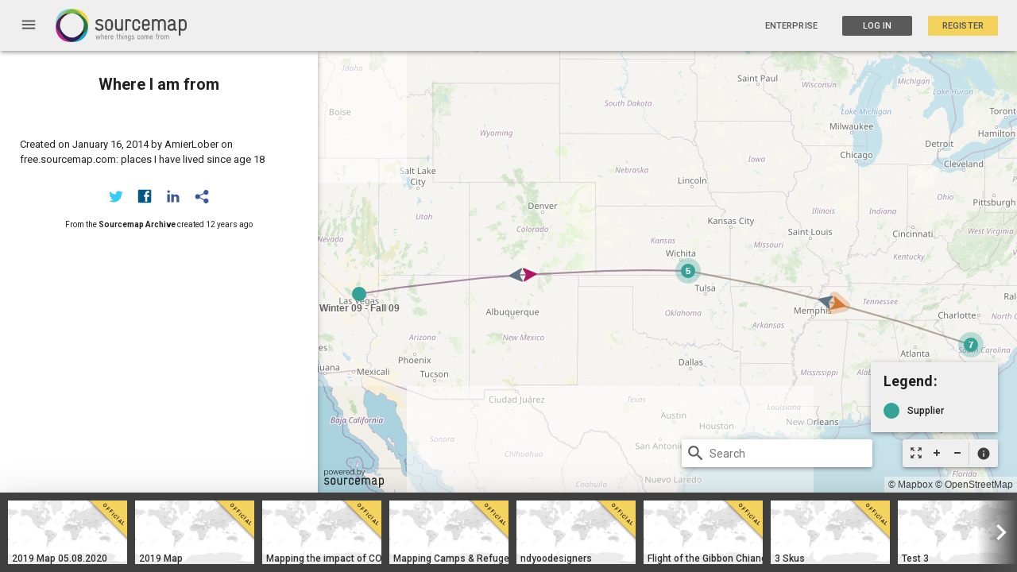

--- FILE ---
content_type: text/html; charset=utf-8
request_url: https://open.sourcemap.com/maps/57d4500d65962a830b388c44
body_size: 2847
content:
<!DOCTYPE html>
<html lang="en">
<head>
    <meta charset="utf-8">
    <meta http-equiv="X-UA-Compatible" content="IE=edge,chrome=1">
    <meta name="viewport" content="width=device-width,initial-scale=1,maximum-scale=1">
    <base href="/">
    <title>Open Sourcemap - Development Environment</title>
    <meta name="description" content="The next revolution in supply chain transparency">
    <meta name="google-site-verification" content="GZFyK4IajvDteIgCUf8WQT7pch5abGsMWfb35w1ae2w" />
    <meta name="msvalidate.01" content="82372D7C32AD0E2F82476FC6F8084A4B" />

    <!-- Apple META -->
    <meta name="apple-mobile-web-app-capable" content="yes">
    <meta name="apple-mobile-web-app-status-bar-style" content="black">

    <!-- Facebook META -->
    <meta property="fb:app_id" content="APP_ID">
    <meta property="og:site_name" content="Open Sourcemap - Development Environment">
    <meta property="og:title" content="Open Sourcemap - Development Environment">
    <meta property="og:description" content="The next revolution in supply chain transparency">
    <meta property="og:url" content="https://127.0.0.1:3000/maps/57d4500d65962a830b388c44">
    <meta property="og:image" content="/modules/core/client/img/brand/logo.png">
    <meta property="og:type" content="website">

    <!-- Twitter META -->
    <meta name="twitter:title" content="Open Sourcemap - Development Environment #sourcemap">
    <meta name="twitter:description" content="The next revolution in supply chain transparency">
    <meta name="twitter:url" content="https://127.0.0.1:3000/maps/57d4500d65962a830b388c44">
    <meta name="twitter:image" content="/modules/core/client/img/brand/logo.png">

    <!-- Fav Icon -->
    <link href="modules/core/client/img/brand/icon.png" rel="shortcut icon" type="image/x-icon">

    <link rel="apple-touch-icon" sizes="57x57" href="/modules/core/client/img/brand/apple-icon-57x57.png">
    <link rel="apple-touch-icon" sizes="60x60" href="/modules/core/client/img/brand/apple-icon-60x60.png">
    <link rel="apple-touch-icon" sizes="72x72" href="/modules/core/client/img/brand/apple-icon-72x72.png">
    <link rel="apple-touch-icon" sizes="76x76" href="/modules/core/client/img/brand/apple-icon-76x76.png">
    <link rel="apple-touch-icon" sizes="114x114" href="/modules/core/client/img/brand/apple-icon-114x114.png">
    <link rel="apple-touch-icon" sizes="120x120" href="/modules/core/client/img/brand/apple-icon-120x120.png">
    <link rel="apple-touch-icon" sizes="144x144" href="/modules/core/client/img/brand/apple-icon-144x144.png">
    <link rel="apple-touch-icon" sizes="152x152" href="/modules/core/client/img/brand/apple-icon-152x152.png">
    <link rel="apple-touch-icon" sizes="180x180" href="/modules/core/client/img/brand/apple-icon-180x180.png">
    <link rel="icon" type="image/png" sizes="192x192"  href="/modules/core/client/img/brand/android-icon-192x192.png">
    <link rel="icon" type="image/png" sizes="32x32" href="/modules/core/client/img/brand/favicon-32x32.png">
    <link rel="icon" type="image/png" sizes="96x96" href="/modules/core/client/img/brand/favicon-96x96.png">
    <link rel="icon" type="image/png" sizes="16x16" href="/modules/core/client/img/brand/favicon-16x16.png">

    <!-- Application CSS Files -->
    <link rel="stylesheet" href="lib/angular-material/angular-material.min.css?v=a658168c501a0c7c5282bc727526c0e75c010fd5"><link rel="stylesheet" href="lib/angular-material-data-table/dist/md-data-table.min.css?v=a658168c501a0c7c5282bc727526c0e75c010fd5"><link rel="stylesheet" href="lib/angular-toastr/dist/angular-toastr.min.css?v=a658168c501a0c7c5282bc727526c0e75c010fd5"><link rel="stylesheet" href="lib/slick-carousel/slick/slick.css?v=a658168c501a0c7c5282bc727526c0e75c010fd5"><link rel="stylesheet" href="lib/mapbox.js/mapbox.css?v=a658168c501a0c7c5282bc727526c0e75c010fd5"><link rel="stylesheet" href="lib/angular-google-places-autocomplete/dist/autocomplete.min.css?v=a658168c501a0c7c5282bc727526c0e75c010fd5"><link rel="stylesheet" href="lib/md-color-picker/dist/mdColorPicker.min.css?v=a658168c501a0c7c5282bc727526c0e75c010fd5"><link rel="stylesheet" href="bootstrap-tour/bootstrap-tour-standalone.min.css?v=a658168c501a0c7c5282bc727526c0e75c010fd5"><link rel="stylesheet" href="lib/c3/c3.min.css?v=a658168c501a0c7c5282bc727526c0e75c010fd5"><link rel="stylesheet" href="modules/auth/client/css/registration.css?v=a658168c501a0c7c5282bc727526c0e75c010fd5"><link rel="stylesheet" href="modules/auth/client/css/session.css?v=a658168c501a0c7c5282bc727526c0e75c010fd5"><link rel="stylesheet" href="modules/core/client/css/core.css?v=a658168c501a0c7c5282bc727526c0e75c010fd5"><link rel="stylesheet" href="modules/core/client/css/footer.css?v=a658168c501a0c7c5282bc727526c0e75c010fd5"><link rel="stylesheet" href="modules/core/client/css/index.css?v=a658168c501a0c7c5282bc727526c0e75c010fd5"><link rel="stylesheet" href="modules/core/client/css/navbar.css?v=a658168c501a0c7c5282bc727526c0e75c010fd5"><link rel="stylesheet" href="modules/sets/client/css/maps.css?v=a658168c501a0c7c5282bc727526c0e75c010fd5"><link rel="stylesheet" href="modules/users/client/css/admin.css?v=a658168c501a0c7c5282bc727526c0e75c010fd5"><link rel="stylesheet" href="modules/users/client/css/users.css?v=a658168c501a0c7c5282bc727526c0e75c010fd5">

    <link href="https://fonts.googleapis.com/icon?family=Material+Icons" rel="stylesheet">
    <link rel="stylesheet" href="https://fonts.googleapis.com/css?family=Roboto:300,400,400i,500,700">
    <!-- Begin Inspectlet Embed Code -->
    <script type="text/javascript" id="inspectletjs">
    window.__insp = window.__insp || [];
    __insp.push(['wid', 983230356]);

    (function() {
    function ldinsp(){if(typeof window.__inspld != "undefined") return; window.__inspld = 1; var insp = document.createElement('script'); insp.type = 'text/javascript'; insp.async = true; insp.id = "inspsync"; insp.src = ('https:' == document.location.protocol ? 'https' : 'http') + '://cdn.inspectlet.com/inspectlet.js'; var x = document.getElementsByTagName('script')[0]; x.parentNode.insertBefore(insp, x); };
    setTimeout(ldinsp, 500); document.readyState != "complete" ? (window.attachEvent ? window.attachEvent('onload', ldinsp) : window.addEventListener('load', ldinsp, false)) : ldinsp();
    })();
    </script>
    <!-- End Inspectlet Embed Code -->

    <script>
     (function(i,s,o,g,r,a,m){i['GoogleAnalyticsObject']=r;i[r]=i[r]||function(){
     (i[r].q=i[r].q||[]).push(arguments)},i[r].l=1*new Date();a=s.createElement(o),
     m=s.getElementsByTagName(o)[0];a.async=1;a.src=g;m.parentNode.insertBefore(a,m)
     })(window,document,'script','https://www.google-analytics.com/analytics.js','ga');



    </script>
</head>

<body class="ng-cloak" flex layout="column" md-no-ink>
    <navbar></navbar>
    <div flex layout="column">
        <div flex="none">
            
  <section ui-view></section>

            <!-- <script type="text/javascript">
            var user = "";
            </script> -->

        </div>
        <span flex></span>
        <footer flex="none">
            <ng-include src="'/modules/core/client/views/footer.view.html'"></ng-include>
        </footer>
    </div>
    <script src="https://maps.googleapis.com/maps/api/js?key=AIzaSyAFCHv05RPY03KoCiNv6WO7oNXySumu11Y&libraries=places"></script>
    <script type="text/javascript" src="//api.filestackapi.com/filestack.js"></script>

    <!--Application JavaScript Files-->
    <script type="text/javascript" src="lib/jquery/dist/jquery.min.js?v=a658168c501a0c7c5282bc727526c0e75c010fd5"></script><script type="text/javascript" src="lib/angular/angular.min.js?v=a658168c501a0c7c5282bc727526c0e75c010fd5"></script><script type="text/javascript" src="lib/angular-resource/angular-resource.min.js?v=a658168c501a0c7c5282bc727526c0e75c010fd5"></script><script type="text/javascript" src="lib/angular-animate/angular-animate.min.js?v=a658168c501a0c7c5282bc727526c0e75c010fd5"></script><script type="text/javascript" src="lib/angular-messages/angular-messages.min.js?v=a658168c501a0c7c5282bc727526c0e75c010fd5"></script><script type="text/javascript" src="lib/angular-ui-router/release/angular-ui-router.min.js?v=a658168c501a0c7c5282bc727526c0e75c010fd5"></script><script type="text/javascript" src="lib/angular-cookies/angular-cookies.min.js?v=a658168c501a0c7c5282bc727526c0e75c010fd5"></script><script type="text/javascript" src="lib/angular-material/angular-material.min.js?v=a658168c501a0c7c5282bc727526c0e75c010fd5"></script><script type="text/javascript" src="lib/angular-aria/angular-aria.min.js?v=a658168c501a0c7c5282bc727526c0e75c010fd5"></script><script type="text/javascript" src="lib/lodash/dist/lodash.min.js?v=a658168c501a0c7c5282bc727526c0e75c010fd5"></script><script type="text/javascript" src="lib/mapbox.js/mapbox.uncompressed.js?v=a658168c501a0c7c5282bc727526c0e75c010fd5"></script><script type="text/javascript" src="lib/d3/d3.min.js?v=a658168c501a0c7c5282bc727526c0e75c010fd5"></script><script type="text/javascript" src="lib/leaflet-plugins/layer/tile/Google.js?v=a658168c501a0c7c5282bc727526c0e75c010fd5"></script><script type="text/javascript" src="lib/slick-carousel/slick/slick.min.js?v=a658168c501a0c7c5282bc727526c0e75c010fd5"></script><script type="text/javascript" src="lib/angular-slick-carousel/dist/angular-slick.min.js?v=a658168c501a0c7c5282bc727526c0e75c010fd5"></script><script type="text/javascript" src="lib/angular-toastr/dist/angular-toastr.min.js?v=a658168c501a0c7c5282bc727526c0e75c010fd5"></script><script type="text/javascript" src="lib/angular-toastr/dist/angular-toastr.tpls.min.js?v=a658168c501a0c7c5282bc727526c0e75c010fd5"></script><script type="text/javascript" src="lib/angular-google-places-autocomplete/dist/autocomplete.min.js?v=a658168c501a0c7c5282bc727526c0e75c010fd5"></script><script type="text/javascript" src="lib/angular-filepicker/dist/angular_filepicker.min.js?v=a658168c501a0c7c5282bc727526c0e75c010fd5"></script><script type="text/javascript" src="lib/moment/min/moment.min.js?v=a658168c501a0c7c5282bc727526c0e75c010fd5"></script><script type="text/javascript" src="lib/angular-moment/angular-moment.min.js?v=a658168c501a0c7c5282bc727526c0e75c010fd5"></script><script type="text/javascript" src="lib/tinycolor/dist/tinycolor-min.js?v=a658168c501a0c7c5282bc727526c0e75c010fd5"></script><script type="text/javascript" src="lib/md-color-picker/dist/mdColorPicker.min.js?v=a658168c501a0c7c5282bc727526c0e75c010fd5"></script><script type="text/javascript" src="bootstrap-tour/bootstrap-tour-standalone.min.js?v=a658168c501a0c7c5282bc727526c0e75c010fd5"></script><script type="text/javascript" src="lib/angular-sanitize/angular-sanitize.min.js?v=a658168c501a0c7c5282bc727526c0e75c010fd5"></script><script type="text/javascript" src="lib/marked/marked.min.js?v=a658168c501a0c7c5282bc727526c0e75c010fd5"></script><script type="text/javascript" src="lib/angular-marked/dist/angular-marked.min.js?v=a658168c501a0c7c5282bc727526c0e75c010fd5"></script><script type="text/javascript" src="lib/angular-material-data-table/dist/md-data-table.min.js?v=a658168c501a0c7c5282bc727526c0e75c010fd5"></script><script type="text/javascript" src="lib/angular-ui-sortable/sortable.min.js?v=a658168c501a0c7c5282bc727526c0e75c010fd5"></script><script type="text/javascript" src="lib/jquery-ui/jquery-ui.min.js?v=a658168c501a0c7c5282bc727526c0e75c010fd5"></script><script type="text/javascript" src="lib/js-xlsx/dist/xlsx.core.min.js?v=a658168c501a0c7c5282bc727526c0e75c010fd5"></script><script type="text/javascript" src="lib/c3/c3.min.js?v=a658168c501a0c7c5282bc727526c0e75c010fd5"></script><script type="text/javascript" src="modules/core/client/app/config.js?v=a658168c501a0c7c5282bc727526c0e75c010fd5"></script><script type="text/javascript" src="modules/core/client/app/init.js?v=a658168c501a0c7c5282bc727526c0e75c010fd5"></script><script type="text/javascript" src="modules/auth/client/auth.client.module.js?v=a658168c501a0c7c5282bc727526c0e75c010fd5"></script><script type="text/javascript" src="modules/core/client/core.client.module.js?v=a658168c501a0c7c5282bc727526c0e75c010fd5"></script><script type="text/javascript" src="modules/sets/client/sets.client.module.js?v=a658168c501a0c7c5282bc727526c0e75c010fd5"></script><script type="text/javascript" src="modules/users/client/users.client.module.js?v=a658168c501a0c7c5282bc727526c0e75c010fd5"></script><script type="text/javascript" src="modules/auth/client/controllers/password.client.controller.js?v=a658168c501a0c7c5282bc727526c0e75c010fd5"></script><script type="text/javascript" src="modules/auth/client/controllers/registration.client.controller.js?v=a658168c501a0c7c5282bc727526c0e75c010fd5"></script><script type="text/javascript" src="modules/auth/client/controllers/session.client.controller.js?v=a658168c501a0c7c5282bc727526c0e75c010fd5"></script><script type="text/javascript" src="modules/auth/client/routes/password.client.routes.js?v=a658168c501a0c7c5282bc727526c0e75c010fd5"></script><script type="text/javascript" src="modules/auth/client/routes/registration.client.routes.js?v=a658168c501a0c7c5282bc727526c0e75c010fd5"></script><script type="text/javascript" src="modules/auth/client/routes/session.client.routes.js?v=a658168c501a0c7c5282bc727526c0e75c010fd5"></script><script type="text/javascript" src="modules/auth/client/services/auth.factory.js?v=a658168c501a0c7c5282bc727526c0e75c010fd5"></script><script type="text/javascript" src="modules/auth/client/services/auth.interceptor.client.service.js?v=a658168c501a0c7c5282bc727526c0e75c010fd5"></script><script type="text/javascript" src="modules/auth/client/services/verify-email.factory.js?v=a658168c501a0c7c5282bc727526c0e75c010fd5"></script><script type="text/javascript" src="modules/core/client/app/constants.js?v=a658168c501a0c7c5282bc727526c0e75c010fd5"></script><script type="text/javascript" src="modules/core/client/config/core.client.routes.js?v=a658168c501a0c7c5282bc727526c0e75c010fd5"></script><script type="text/javascript" src="modules/core/client/controllers/dialog.client.controller.js?v=a658168c501a0c7c5282bc727526c0e75c010fd5"></script><script type="text/javascript" src="modules/core/client/controllers/main.client.controller.js?v=a658168c501a0c7c5282bc727526c0e75c010fd5"></script><script type="text/javascript" src="modules/core/client/directives/navbar.directive.js?v=a658168c501a0c7c5282bc727526c0e75c010fd5"></script><script type="text/javascript" src="modules/core/client/directives/screenshot.directive.js?v=a658168c501a0c7c5282bc727526c0e75c010fd5"></script><script type="text/javascript" src="modules/core/client/filters/filters.client.js?v=a658168c501a0c7c5282bc727526c0e75c010fd5"></script><script type="text/javascript" src="modules/core/client/services/cache.factory.js?v=a658168c501a0c7c5282bc727526c0e75c010fd5"></script><script type="text/javascript" src="modules/sets/client/controllers/excel.client.controller.js?v=a658168c501a0c7c5282bc727526c0e75c010fd5"></script><script type="text/javascript" src="modules/sets/client/controllers/maps.client.controller.js?v=a658168c501a0c7c5282bc727526c0e75c010fd5"></script><script type="text/javascript" src="modules/sets/client/controllers/maps.index.controller.js?v=a658168c501a0c7c5282bc727526c0e75c010fd5"></script><script type="text/javascript" src="modules/sets/client/controllers/maps.live.controller.js?v=a658168c501a0c7c5282bc727526c0e75c010fd5"></script><script type="text/javascript" src="modules/sets/client/routes/maps.client.routes.js?v=a658168c501a0c7c5282bc727526c0e75c010fd5"></script><script type="text/javascript" src="modules/sets/client/services/features.client.service.js?v=a658168c501a0c7c5282bc727526c0e75c010fd5"></script><script type="text/javascript" src="modules/sets/client/services/geocode.client.factory.js?v=a658168c501a0c7c5282bc727526c0e75c010fd5"></script><script type="text/javascript" src="modules/sets/client/services/sets.client.factory.js?v=a658168c501a0c7c5282bc727526c0e75c010fd5"></script><script type="text/javascript" src="modules/sets/client/services/things.client.factory.js?v=a658168c501a0c7c5282bc727526c0e75c010fd5"></script><script type="text/javascript" src="modules/users/client/controllers/admin.client.controller.js?v=a658168c501a0c7c5282bc727526c0e75c010fd5"></script><script type="text/javascript" src="modules/users/client/controllers/chart.client.controller.js?v=a658168c501a0c7c5282bc727526c0e75c010fd5"></script><script type="text/javascript" src="modules/users/client/controllers/user.client.controller.js?v=a658168c501a0c7c5282bc727526c0e75c010fd5"></script><script type="text/javascript" src="modules/users/client/directives/password-verify.client.directive.js?v=a658168c501a0c7c5282bc727526c0e75c010fd5"></script><script type="text/javascript" src="modules/users/client/routes/users.client.routes.js?v=a658168c501a0c7c5282bc727526c0e75c010fd5"></script><script type="text/javascript" src="modules/users/client/services/activity.factory.js?v=a658168c501a0c7c5282bc727526c0e75c010fd5"></script>

    
    <!--Livereload script rendered -->
    <script type="text/javascript" src="https://127.0.0.1:35729/livereload.js"></script>
    <script type="text/javascript" src="https://www.youtube.com/iframe_api"></script>
    
</body>
</html>


--- FILE ---
content_type: text/html; charset=UTF-8
request_url: https://open.sourcemap.com/modules/sets/client/views/partials/thing.show.sidenav.html
body_size: 2771
content:
<!-- ~~ Node sidebar card ~~ -->

<div class="sidenav-show">
    <md-sidenav ng-class="{'link': map.selected.type === 'link', 'official-sidenav-right': map.set.data.official}" class="map-sidenav-left" md-whiteframe="23" md-component-id="right-sidenav" id="sidenav-{{map.selected._id}}" md-swipe-right="map.closeSidenav()">
        <md-toolbar class="md-theme-light main-title-box">
            <i ng-click="map.closeSidenav()" class="material-icons top-right" role="button" tabindex="0">close</i>
            <p class="md-toolbar-tools thing-sidenav-who">
                <span ng-if="map.owner && map.selected.type !== 'link'">
                    <i class="material-icons star-icon" ng-click="map.starNode(true)" ng-hide="map.selected.starred" ng-show="!map.selected.starred">star_border</i>
                    <i class="material-icons star-icon" ng-show="map.selected.starred" ng-hide="!map.selected.starred" ng-click="map.starNode(false)">star</i>
                </span>
                <span ng-if="map.selected.type !== 'link'">
                    {{map.selected.name}}
                </span>
                <span ng-if="map.selected.type === 'link'">
                    {{map.set.graph.mongo[map.selected.from_id].ref.name}} to {{map.set.graph.mongo[map.selected.to_id].ref.name}}
                </span>
            </p>
            <p ng-if="map.selected.what != map.selected.name" class="thing-sidenav-what">{{map.selected.what}}</p>
            <p ng-if="!map.set.data.hideAddress"   class="thing-sidenav-address">{{map.selected.address.formatted_address ? map.selected.address.formatted_address : map.selected.address }}</p>
        </md-toolbar>
        <div class="node-map-wrapper" ng-hide="map.selected.type === 'link' || (map.selected.options && map.selected.options.show_map)">
            <div ng-if="map.owner" layout="row">
                <md-button ng-click="map.toggleNodeMap();" class="md-small md-light-grey" style="position: absolute;z-index: 5;right: 0;opacity: 0.8;">Show preview</md-button>
            </div>
            <div ng-if="map.selected.videos.length || map.selected.pictures.length" id="node-video">
                <div ng-if="map.selected.videos.length" class="node-video-content">
                    <iframe width="100%" height="100%" ng-src="{{map.selected.videos[0] | ytEmbed}}" frameborder="0" allowfullscreen></iframe>
                </div>
                <div ng-if="!map.selected.videos.length && map.selected.pictures.length" class="node-video-content">
                    <img ng-src="{{map.selected.pictures[0]}}">
                </div>
                <div class="official-stripe" style="background-color: {{map.selected.styles.base.fill}}"></div>
            </div>
        </div>
        <div class="node-map-wrapper" ng-hide="map.selected.type === 'link' || (map.selected.options && map.selected.options.show_map === false)">
            <div ng-if="map.owner" style="position: absolute;z-index: 5;right: 0;opacity: 0.8;">
                <md-button ng-click="map.toggleNodeMap();" class="md-small md-light-grey">Hide preview</md-button>
            </div>
            <div id="node-map" style="height:180px;overflow:hidden"><img alt='staticmap' style="object-fit: cover; width:100%; height: 200px;" src='https://api.mapbox.com/styles/v1/mapbox/satellite-v9/static/{{map.selected.geometry.coordinates[0]}},{{map.selected.geometry.coordinates[1]}},16.0,0,0/600x200@2x?access_token=pk.eyJ1IjoiYnB1cmNlbGwiLCJhIjoiZkJFN1NHayJ9.C6n4upSh8qH29uXzY-HAVw' ><div id="nodedot"  style="background-color: {{map.selected.styles.base.fill}}"></div></div>
            <!-- ~~ Stripe under node map, color matches node fill ~~ -->
            <div class="official-stripe" style="background-color: {{map.selected.styles.base.fill}}"></div>

        </div>

        <md-content flex layout-padding style="background: transparent;" class="sidenav-content">
            <div ng-if="map.owner" class="sidenav-buttons" layout="row" layout-align="center center">
                <div class="connection-comment"></div>
                <md-button ng-hide="map.selected.type === 'link'" class="md-light-grey connect-point" ng-click="map.connectPoint($event, map.selected);"><i class="material-icons">timeline</i> Connect Point</md-button>
                <md-button class="md-lightest-grey" id="delete-thing-btn" ng-click="map.deleteThingDialog($event, map.selected)"><i class="material-icons">delete</i> Delete {{map.selected.type== "link" ? "link":"point"}}</md-button>
            </div>
            <div class="edit-info">
                <div ng-show="map.selected.type === 'link'">
                    <ng-include src="'modules/sets/client/views/partials/link.show.sidenav.html'"></ng-include>
                </div>
                <div ng-hide="map.selected.type === 'link' || !map.owner">
                    <ng-include src="'modules/sets/client/views/partials/node.show.sidenav.html'"></ng-include>
                </div>
            </div>
            <div class="section" ng-if="!map.owner && ( map.selected.pictures.length || map.selected.videos.length )">
                <md-grid-list md-cols-xs="3" md-cols-sm="3" md-cols-md="3" md-cols-gt-md="4" md-row-height-gt-md="1:1" md-row-height="2:2" md-gutter="5px" md-gutter-gt-sm="5px">
                    <md-grid-tile class="picture-nav-square" md-rowspan="1" md-colspan="1" md-colspan-sm="1" md-colspan-xs="1" ng-repeat="video in map.selected.videos track by $index">
                        <img ng-src="https://img.youtube.com/vi/{{video}}/default.jpg" ng-click="map.showMedia($event, map.selected.pictures.length + $index)">
                    </md-grid-tile>
                    <md-grid-tile class="picture-nav-square" md-rowspan="1" md-colspan="1" md-colspan-sm="1" md-colspan-xs="1" ng-repeat="picture in map.selected.pictures track by $index">
                        <img ng-click="map.showMedia($event, $index)" src="{{picture}}"></img>
                    </md-grid-tile>
                </md-grid-list>
            </div>

            <div class="section" ng-if="map.owner">
                <div class="sidenav-header" layout="row" layout-align="start center">
                    <i ng-if="map.owner" ng-click="map.selected.edit.pics = !map.selected.edit.pics" class="material-icons edit-pen-btn">edit</i>Pictures
                </div>
                <md-grid-list md-cols-xs="3" md-cols-sm="3" md-cols-md="3" md-cols-gt-md="4" md-row-height-gt-md="1:1" md-row-height="2:2" md-gutter="5px" md-gutter-gt-sm="5px">
                    <md-grid-tile class="picture-nav-square" md-rowspan="1" md-colspan="1" md-colspan-sm="1" md-colspan-xs="1" ng-repeat="picture in map.selected.pictures track by $index">
                        <div ng-if="map.selected.edit.pics" class="picture-delete-btn" ng-click="map.deletePicture($event, $index)"><i class="material-icons">close</i></div>
                        <img ng-click="map.showPicture($event, $index)" src="{{picture}}"></img>
                    </md-grid-tile>
                </md-grid-list>
                <div ng-show="map.selected.edit.pics">
                    <input data-fp-multiple="true" filepicker class="upload-pics" type="filepicker-dragdrop" data-fp-services="computer,facebook,dropbox,box,url" on-success="map.uploadPicture(event.fpfiles)" />
                </div>
            </div>

            <div class="section" ng-if="map.owner">
                <div class="sidenav-header" layout="row" layout-align="start center">
                    <!-- <i class="material-icons">videocam</i> -->
                    <i ng-if="map.owner" ng-click="map.selected.edit.vids = !map.selected.edit.vids" class="material-icons edit-pen-btn">edit</i>Videos
                </div>
                <md-grid-list md-cols-xs="3" md-cols-sm="3" md-cols-md="3" md-cols-gt-md="4" md-row-height-gt-md="1:1" md-row-height="2:2" md-gutter="5px" md-gutter-gt-sm="5px">
                    <md-grid-tile class="picture-nav-square" md-rowspan="1" md-colspan="1" md-colspan-sm="1" md-colspan-xs="1" ng-repeat="video in map.selected.videos track by $index">
                        <div ng-if="map.selected.edit.vids" class="picture-delete-btn" ng-click="map.deleteVideo($event, $index)"><i class="material-icons">close</i></div>
                        <img ng-src="https://img.youtube.com/vi/{{video}}/default.jpg" ng-click="map.showVideo($event, $index)">
                    </md-grid-tile>
                </md-grid-list>
                <div class="edit-video" ng-show="map.selected.edit.vids">
                    <form name="newVideoForm" ng-submit="map.addVideo(map.newVideo)">
                        <md-input-container class="md-block" md-no-float ng-if="!map.selected.videos || map.selected.videos.length < 3">
                            <input type="text" name="newVideo" placeholder="Paste YouTube link here" ng-model="map.newVideo" ng-pattern="'^(http[s]?):\/\/(w{3}.)?youtube\.com/.+$'">
                            <div ng-messages="newVideoForm.newVideo.$error">
                                <div ng-message="pattern">Please enter a YouTube link.</div>
                            </div>
                        </md-input-container>
                        <md-button type="submit" ng-click="map.selected.edit.vids = !map.selected.edit.vids" ng-disabled="newVideoForm.$invalid" class="md-small md-light-grey">save</md-button>
                    </form>
                    <div class="custom-error" ng-if="map.selected.videos.length === 3">
                        You have reached the maximum number of videos allowed. Please delete one to upload a new one.
                    </div>
                </div>
            </div>

            <div class="section" ng-if="!map.owner && map.selected.description.length">
                <div layout="row">
                    <div class="sidenav-header">
                        <div layout="column">
                            <!-- <i class="material-icons">description</i> -->
                            <i ng-if="map.owner" ng-click="map.selected.edit.desc = !map.selected.edit.desc" class="material-icons edit-pen-btn">edit</i>
                        </div>
                    </div>
                    <p class="sidenav-descrip" ng-hide="map.selected.edit.desc">
                        <span marked="map.selected.description"></span>
                    </p>
                </div>
            </div>

            <div class="section" ng-if="map.owner">
                <form name="descriptionForm" ng-submit="map.editThing(map.selected)">
                    <div class="sidenav-header">
                        <div flex>
                            <!-- <i class="material-icons">description</i> -->
                            <i ng-if="map.owner" ng-click="map.selected.edit.desc = !map.selected.edit.desc; map.focusDescription()" class="material-icons edit-pen-btn" ng-hide="map.selected.edit.desc">edit</i>
                            <md-button id="desc-edit-save-btn" type="submit" ng-disabled="descriptionForm.$invalid" ng-show="map.selected.edit.desc" ng-click="map.selected.edit.desc = !map.selected.edit.desc;" class="md-small md-light-grey">save</md-button>
                            Description
                        </div>
                    </div>
                    <p class="sidenav-descrip" ng-if="map.selected.description && map.selected.description.length > 0" ng-hide="map.selected.edit.desc">
                        <span marked="map.selected.description"></span>
                    </p>
                    <div class="edit-description" ng-show="map.selected.edit.desc">
                        <!-- <md-input-container class="md-block"> -->
                          <textarea ng-model="map.selected.description" rows="5" md-select-on-focus aria-label="description"></textarea>
                        <!-- </md-input-container> -->
                    </div>
                </form>
            </div>



            <div class="section" ng-if="!map.owner && map.selected.foot_note.length">
                <div layout="row">
                    <div class="sidenav-header">
                        <div layout="column">
                            <!-- <i class="material-icons">description</i> -->
                            <i ng-if="map.owner" ng-click="map.selected.edit.foot = !map.selected.edit.foot" class="material-icons edit-pen-btn">edit</i>
                        </div>
                    </div>
                    <p class="sidenav-footnote" ng-hide="map.selected.edit.foot">
                        <span marked="map.selected.foot_note"></span>
                    </p>
                </div>
            </div>



            <div class="section" ng-if="map.owner">
                <form name="descriptionForm" ng-submit="map.editThing(map.selected)">
                    <div class="sidenav-header">
                        <div flex>
                            <!-- <i class="material-icons">description</i> -->
                            <i ng-if="map.owner" ng-click="map.selected.edit.foot = !map.selected.edit.foot; map.focusDescription()" class="material-icons edit-pen-btn" ng-hide="map.selected.edit.foot">edit</i>
                            <md-button id="desc-edit-save-btn" type="submit" ng-disabled="descriptionForm.$invalid" ng-show="map.selected.edit.foot" ng-click="map.selected.edit.foot = !map.selected.edit.foot;" class="md-small md-light-grey">save</md-button>
                            Foot Note
                        </div>
                    </div>
                    <p style="margin-top: 0; font-size: 10px;"ng-if="map.selected.foot_note && map.selected.description.length > 0" ng-hide="map.selected.edit.foot">
                        <span marked="map.selected.foot_note"></span>
                    </p>
                    <div class="edit-description" ng-show="map.selected.edit.foot">
                        <!-- <md-input-container class="md-block"> -->
                          <textarea ng-model="map.selected.foot_note" rows="5" md-select-on-focus aria-label="footnote"></textarea>
                        <!-- </md-input-container> -->
                    </div>
                </form>
            </div>


        </md-content>
    </md-sidenav>
</div>


--- FILE ---
content_type: text/html; charset=UTF-8
request_url: https://open.sourcemap.com/modules/sets/client/views/partials/map.legend.html
body_size: 872
content:
<!-- <div class="legend-btn" ng-click="showLegend = true" ng-hide="showLegend" role="button" tabindex="0" layout="column" layout-align="center center">
    Legend
</div> -->
<div class="map-legend-wrapper" layout-padding my-draggable ng-show="map.show_legend" hide-xs hide-sm ng-class="{'map-legend-official-wrapper': map.set.data.official, 'map-legend-owner': map.owner, 'map-legend-viewer': !map.owner}" >
    <md-card ng-show="map.show_legend" id="map-legend" class="map-legend" hide-xs hide-sm md-whiteframe="3" >
        <md-card-title>
            <md-card-title-text>
                <span class="map-title">{{ map.owner ? 'Add a Point:' : 'Legend:' }}</span>
            </md-card-title-text>
        </md-card-title>
        <md-card-content>
            <md-list flex>
                <md-list-item class="legend-item md-1-line" ng-repeat="(type, value) in map.nodeTypes" ng-if="(map.owner || value.count > 0)" ng-class="{'disable-legend-cursor disable-legend-background': map.disable_legend }">
                    <div class="md-list-item-text" layout="row" layout-align="start center" ng-click="!map.disable_legend && map.nodeDialog($event, type)" ng-class="{'disable-legend-cursor': map.disable_legend }">
                        <svg height="30" width="30" style="top: 5px" class="add-point-{{type}}">
                            <circle ng-if="!map.typeSelected || (map.typeSelected && map.typeSelected === type)" cx="10" cy="10" r="10" fill="{{value.color}}" />
                            <circle ng-if="map.typeSelected && (map.typeSelected !== type)" cx="10" cy="10" r="10" fill="#cccccc" />
                            <text ng-if="map.owner" class="count-{{type}}" x="5" y="16" fill="#ffffff" style="font-size: 18px;font-weight: bold;">+</text>
                        </svg>
                        <span ng-class="{'legend-text-viewer': !map.owner, 'legend-text-owner': map.owner}">{{value.name}}</span>
                    </div>
                </md-list-item>
                <md-checkbox ng-if="map.owner" ng-model="traceable" aria-label="Checkbox" class="map-legend-toggle-trace" ng-click="map.adjustTrace(traceable)">
                    Disable Trace
                </md-checkbox>
                <md-list-item class="md-1-line" ng-if="map.owner">
                    <div class="apply-official text-center">Need Help? <a ng-click="map.showHelp()">Take a Tour</a></div>
                </md-list-item>
            </md-list>
        </md-card-content>
    </md-card>
</div>


--- FILE ---
content_type: text/html; charset=UTF-8
request_url: https://open.sourcemap.com/modules/sets/client/views/partials/map.search.html
body_size: 634
content:
<div layout="row" layout-align="center center" id="map-show-search" class="map-show-search" hide-xs hide-sm ng-class="{'official-bottom': map.set.data.official}">
 	<div class="search-box" >
  		<i class="material-icons search-icon" ng-click="map.search({'name': search_item})">search</i>
		<div class="input-box" md-whiteframe="3">
			<form  autocomplete="off" method="post">
				<input type="text" id="map-search-input" ng-model="search_item" ng-enter="map.search({'name': search_item})" ng-keyup="$event.keyCode == 13 && map.search({'name': search_item})" placeholder="Search" name="map-search">
			</form>
		</div>
	</div>
</div>


--- FILE ---
content_type: text/html; charset=UTF-8
request_url: https://open.sourcemap.com/modules/core/client/views/navbar.sidenav.html
body_size: 593
content:
<md-sidenav class="md-sidenav-left" md-component-id="navbar-sidenav" id="navbar-sidenav" md-swipe-left="vm.closeMenu()">
    <i hide-gt-sm ng-click="vm.closeMenu()" class="material-icons top-right" role="button" tabindex="0">close</i>
    <div layout="column" layout-align="start start">
        <div class="menu-section">
            <div layout="row" layout-align="center center" class="sidenav-search">
                <div flex>
                    <i class="material-icons search-icon">search</i>
                    <input type="text"
                    ng-model="vm.searchText"
                    class="navbar-search-input"
                    ng-enter="vm.goSearch(vm.searchText)"
                    ng-keyup="$event.keyCode == 13 && vm.goSearch(vm.searchText)"
                    placeholder="Search"
                    md-whiteframe=3>
                    </input>
                </div>
            </div>
        </div>
        
        <div class="menu-section">
            <span class="md-title">Browse By</span>
            <ul>
                <li ng-click="vm.closeMenu()" ui-sref="mapsFeatured">Featured</li>
                <li ng-click="vm.closeMenu()" ui-sref="mapsLatest">Latest</li>
                <li ng-repeat="industry in vm.industries track by $index" ng-click="vm.closeMenu()" ui-sref="mapsIndustry({industry: industry, see: 1})">{{industry}}</li>
                <li ng-click="vm.closeMenu()" ui-sref="maps">View All</li>
            </ul>
        </div>
        
        <!-- <div class="menu-section">
            <span class="md-title">Brands</span>
            <ul>
                <li>All brands</li>
                <li>Hershey's</li>
                <li>Stella McCartney</li>
                <li>Eileen Fisher</li>
            </ul>
        </div> -->
    </md-content>
</md-sidenav>

--- FILE ---
content_type: application/javascript; charset=UTF-8
request_url: https://open.sourcemap.com/lib/md-color-picker/dist/mdColorPicker.min.js?v=a658168c501a0c7c5282bc727526c0e75c010fd5
body_size: 6619
content:
/**
 * md-color-picker - Angular-Material inspired color picker.
 * @version v0.2.6
 * @link https://github.com/brianpkelley/md-color-picker
 * @license MIT
 */
!function(e,t,o){!function(e,t,r){"use strict";var l=function(e,o){this.type=e,this.restrictX=o,this.offset={x:null,y:null},this.height=255,this.$scope=null,this.$element=null,this.get=t.bind(this,function(e,o,r){this.$scope=e,this.$element=o,this.canvas=this.$element.children()[0],this.marker=this.$element.children()[1],this.context=this.canvas.getContext("2d"),this.currentColor=this.$scope.color.toRgb(),this.currentHue=this.$scope.color.toHsv().h,this.$element.on("mousedown",t.bind(this,this.onMouseDown)),this.$scope.$on("mdColorPicker:colorSet",t.bind(this,this.onColorSet)),this.extra&&this.extra(),this.draw()})};l.prototype.$window=t.element(e),l.prototype.getColorByMouse=function(e){var t=e.pageX-this.offset.x,o=e.pageY-this.offset.y;return this.getColorByPoint(t,o)},l.prototype.setMarkerCenter=function(e,o){var l=-1*this.marker.offsetWidth/2,a=-1*this.marker.offsetHeight/2;o===r?(o=e+a,o=Math.max(Math.min(this.height-1+a,o),Math.ceil(a)),e=0):(e+=l,o+=a,e=Math.max(Math.min(this.height+l,e),Math.ceil(l)),o=Math.max(Math.min(this.height+a,o),Math.ceil(a))),t.element(this.marker).css({left:e+"px"}),t.element(this.marker).css({top:o+"px"})},l.prototype.getMarkerCenter=function(){var e={x:this.marker.offsetLeft+Math.floor(this.marker.offsetWidth/2),y:this.marker.offsetTop+Math.floor(this.marker.offsetHeight/2)};return e},l.prototype.getImageData=function(e,t){e=Math.max(0,Math.min(e,this.canvas.width-1)),t=Math.max(0,Math.min(t,this.canvas.height-1));var o=this.context.getImageData(e,t,1,1).data;return o},l.prototype.onMouseDown=function(e){e.preventDefault(),e.stopImmediatePropagation(),this.$scope.previewUnfocus(),this.$element.css({cursor:"none"}),this.offset.x=this.canvas.getBoundingClientRect().left+1,this.offset.y=this.canvas.getBoundingClientRect().top;var o=t.bind(this,function(e){switch(this.type){case"hue":var t=this.getColorByMouse(e);this.$scope.$broadcast("mdColorPicker:spectrumHueChange",{hue:t});break;case"alpha":var o=this.getColorByMouse(e);this.$scope.color.setAlpha(o),this.$scope.alpha=o,this.$scope.$apply();break;case"spectrum":var r=this.getColorByMouse(e);this.setColor(r)}});this.$window.on("mousemove",o),this.$window.one("mouseup",t.bind(this,function(e){this.$window.off("mousemove",o),this.$element.css({cursor:"crosshair"})})),o(e)},l.prototype.setColor=function(e){this.$scope.color._r=e.r,this.$scope.color._g=e.g,this.$scope.color._b=e.b,this.$scope.$apply(),this.$scope.$broadcast("mdColorPicker:spectrumColorChange",{color:e})},l.prototype.onColorSet=function(e,t){switch(this.type){case"hue":var o=this.$scope.color.toHsv();this.setMarkerCenter(this.canvas.height-this.canvas.height*(o.h/360));break;case"alpha":this.currentColor=t.color.toRgb(),this.draw();var r=t.color.getAlpha(),l=this.canvas.height-this.canvas.height*r;this.setMarkerCenter(l);break;case"spectrum":var o=t.color.toHsv();this.currentHue=o.h,this.draw();var a=this.canvas.width*o.s,n=this.canvas.height-this.canvas.height*o.v;this.setMarkerCenter(a,n)}};var a=new l("hue",!0);a.getColorByPoint=function(e,t){var r=this.getImageData(e,t);this.setMarkerCenter(t);var l=new o({r:r[0],g:r[1],b:r[2]});return l.toHsl().h},a.draw=function(){this.$element.css({height:this.height+"px"}),this.canvas.height=this.height,this.canvas.width=this.height;var e=this.context.createLinearGradient(90,0,90,this.height);e.addColorStop(.01,"rgba(255, 0, 0, 1.000)"),e.addColorStop(.167,"rgba(255, 0, 255, 1.000)"),e.addColorStop(.333,"rgba(0, 0, 255, 1.000)"),e.addColorStop(.5,"rgba(0, 255, 255, 1.000)"),e.addColorStop(.666,"rgba(0, 255, 0, 1.000)"),e.addColorStop(.828,"rgba(255, 255, 0, 1.000)"),e.addColorStop(.999,"rgba(255, 0, 0, 1.000)"),this.context.fillStyle=e,this.context.fillRect(0,0,this.canvas.width,this.height)};var n=new l("alpha",!0);n.getColorByPoint=function(e,t){var o=this.getImageData(e,t);return this.setMarkerCenter(t),o[3]/255},n.draw=function(){this.$element.css({height:this.height+"px"}),this.canvas.height=this.height,this.canvas.width=this.height;var e=this.context.createLinearGradient(90,0,90,this.height);e.addColorStop(.01,"rgba("+this.currentColor.r+","+this.currentColor.g+","+this.currentColor.b+", 1.000)"),e.addColorStop(.999,"rgba("+this.currentColor.r+","+this.currentColor.g+","+this.currentColor.b+", 0.000)"),this.context.fillStyle=e,this.context.fillRect(0,0,this.canvas.width,this.height)},n.extra=function(){this.$scope.$on("mdColorPicker:spectrumColorChange",t.bind(this,function(e,t){this.currentColor=t.color,this.draw()}))};var i=new l("spectrum",!1);i.getColorByPoint=function(e,t){var o=this.getImageData(e,t);return this.setMarkerCenter(e,t),{r:o[0],g:o[1],b:o[2]}},i.draw=function(){this.canvas.height=this.height,this.canvas.width=this.height,this.context.clearRect(0,0,this.canvas.width,this.canvas.height);var e=this.context.createLinearGradient(0,0,this.canvas.width,0);e.addColorStop(0,"rgba(255, 255, 255, 1.000)"),e.addColorStop(1,"rgba(255, 255, 255, 0.000)");var t=this.context.createLinearGradient(0,0,0,this.canvas.height);t.addColorStop(0,"rgba(0, 0, 0, 0.000)"),t.addColorStop(1,"rgba(0, 0, 0, 1.000)"),this.context.fillStyle="hsl( "+this.currentHue+", 100%, 50%)",this.context.fillRect(0,0,this.canvas.width,this.canvas.height),this.context.fillStyle=e,this.context.fillRect(0,0,this.canvas.width,this.canvas.height),this.context.fillStyle=t,this.context.fillRect(0,0,this.canvas.width,this.canvas.height)},i.extra=function(){this.$scope.$on("mdColorPicker:spectrumHueChange",t.bind(this,function(e,t){this.currentHue=t.hue,this.draw();var o=this.getMarkerCenter(),r=this.getColorByPoint(o.x,o.y);this.setColor(r)}))},t.module("mdColorPicker",[]).run(["$templateCache",function(e){var t={clear:'<path d="M19 6.41L17.59 5 12 10.59 6.41 5 5 6.41 10.59 12 5 17.59 6.41 19 12 13.41 17.59 19 19 17.59 13.41 12z"/>',gradient:'<path d="M11 9h2v2h-2zm-2 2h2v2H9zm4 0h2v2h-2zm2-2h2v2h-2zM7 9h2v2H7zm12-6H5c-1.1 0-2 .9-2 2v14c0 1.1.9 2 2 2h14c1.1 0 2-.9 2-2V5c0-1.1-.9-2-2-2zM9 18H7v-2h2v2zm4 0h-2v-2h2v2zm4 0h-2v-2h2v2zm2-7h-2v2h2v2h-2v-2h-2v2h-2v-2h-2v2H9v-2H7v2H5v-2h2v-2H5V5h14v6z"/>',tune:'<path d="M13 21v-2h8v-2h-8v-2h-2v6h2zM3 17v2h6v-2H3z"/><path d="M21 13v-2H11v2h10zM7 9v2H3v2h4v2h2V9H7z"/><path d="M15 9h2V7h4V5h-4V3h-2v6zM3 5v2h10V5H3z"/>',view_module:'<path d="M4 11h5V5H4v6z"/><path d="M4 18h5v-6H4v6z"/><path d="M10 18h5v-6h-5v6z"/><path d="M16 18h5v-6h-5v6z"/><path d="M10 11h5V5h-5v6z"/><path d="M16 5v6h5V5h-5z"/>',view_headline:'<path d="M4 15h17v-2H4v2z"/><path d="M4 19h17v-2H4v2z"/><path d="M4 11h17V9H4v2z"/><path d="M4 5v2h17V5H4z"/>',history:'<path d="M13 3c-4.97 0-9 4.03-9 9H1l3.89 3.89.07.14L9 12H6c0-3.87 3.13-7 7-7s7 3.13 7 7-3.13 7-7 7c-1.93 0-3.68-.79-4.94-2.06l-1.42 1.42C8.27 19.99 10.51 21 13 21c4.97 0 9-4.03 9-9s-4.03-9-9-9z"/><path d="M12 8v5l4.28 2.54.72-1.21-3.5-2.08V8H12z"/>',clear_all:'<path d="M5 13h14v-2H5v2zm-2 4h14v-2H3v2zM7 7v2h14V7H7z"/>'};for(var o in t)t.hasOwnProperty(o)&&e.put([o,"svg"].join("."),['<svg xmlns="http://www.w3.org/2000/svg" viewBox="0 0 24 24" width="24" height="24">',t[o],"</svg>"].join(""))}]).factory("mdColorPickerHistory",["$injector",function(e){var t=[],r=[],l=!1;try{l=e.get("$cookies")}catch(a){}if(l)for(var n=l.getObject("mdColorPickerHistory")||[],i=0;i<n.length;i++)t.push(o(n[i])),r.push(n[i]);var c=40;return{length:function(){return arguments[0]?void(c=arguments[0]):t.length},add:function(e){for(var o=0;o<t.length;o++)t[o].toRgbString()===e.toRgbString()&&(t.splice(o,1),r.splice(o,1));t.unshift(e),r.unshift(e.toRgbString()),t.length>c&&(t.pop(),r.pop()),l&&l.putObject("mdColorPickerHistory",r)},get:function(){return t},reset:function(){t=[],r=[],l&&l.putObject("mdColorPickerHistory",r)}}}]).directive("mdColorPicker",["$timeout","mdColorPickerHistory",function(e,t){return{templateUrl:"mdColorPicker.tpl.html",require:"^ngModel",scope:{options:"=mdColorPicker",type:"@",label:"@",icon:"@",random:"@","default":"@",openOnInput:"@",hasBackdrop:"@",clickOutsideToClose:"@",skipHide:"@",preserveScope:"@",mdColorClearButton:"=?",mdColorPreview:"=?",mdColorAlphaChannel:"=?",mdColorSpectrum:"=?",mdColorSliders:"=?",mdColorGenericPalette:"=?",mdColorMaterialPalette:"=?",mdColorHistory:"=?",mdColorDefaultTab:"=?"},controller:["$scope","$element","$attrs","$mdDialog","$mdColorPicker",function(e,t,o,l,a){var n=!1;if(e.options!==r)for(var i in e.options)if(e.options.hasOwnProperty(i)){var c=r;e.hasOwnProperty(i)?c=i:e.hasOwnProperty("mdColor"+i.slice(0,1).toUpperCase()+i.slice(1))&&(c="mdColor"+i.slice(0,1).toUpperCase()+i.slice(1)),c&&e[c]===r&&(e[c]=e.options[i])}var s=t.controller("ngModel"),d=function(t){e.value=t||s.$viewValue||""};e.mdColorClearButton=e.mdColorClearButton===r?!0:e.mdColorClearButton,e.mdColorPreview=e.mdColorPreview===r?!0:e.mdColorPreview,e.mdColorAlphaChannel=e.mdColorAlphaChannel===r?!0:e.mdColorAlphaChannel,e.mdColorSpectrum=e.mdColorSpectrum===r?!0:e.mdColorSpectrum,e.mdColorSliders=e.mdColorSliders===r?!0:e.mdColorSliders,e.mdColorGenericPalette=e.mdColorGenericPalette===r?!0:e.mdColorGenericPalette,e.mdColorMaterialPalette=e.mdColorMaterialPalette===r?!0:e.mdColorMaterialPalette,e.mdColorHistory=e.mdColorHistory===r?!0:e.mdColorHistory,d(),e.$watch(function(){return s.$modelValue},function(e){d(e)}),e.$watch("value",function(e,t){""!==e&&"undefined"!=typeof e&&e&&e!==t&&s.$setViewValue(e)}),e.clearValue=function(){e.value=""},e.showColorPicker=function(t){n||a.show({value:e.value,defaultValue:e["default"],random:e.random,clickOutsideToClose:e.clickOutsideToClose,hasBackdrop:e.hasBackdrop,skipHide:e.skipHide,preserveScope:e.preserveScope,mdColorAlphaChannel:e.mdColorAlphaChannel,mdColorSpectrum:e.mdColorSpectrum,mdColorSliders:e.mdColorSliders,mdColorGenericPalette:e.mdColorGenericPalette,mdColorMaterialPalette:e.mdColorMaterialPalette,mdColorHistory:e.mdColorHistory,mdColorDefaultTab:e.mdColorDefaultTab,$event:t}).then(function(t){e.value=t})}}],compile:function(e,t){t.type=t.type!==r?t.type:0}}}]).directive("mdColorPickerContainer",["$compile","$timeout","$mdColorPalette","mdColorPickerHistory",function(e,r,l,a){return{templateUrl:"mdColorPickerContainer.tpl.html",scope:{value:"=?","default":"@",random:"@",ok:"=?",mdColorAlphaChannel:"=",mdColorSpectrum:"=",mdColorSliders:"=",mdColorGenericPalette:"=",mdColorMaterialPalette:"=",mdColorHistory:"=",mdColorDefaultTab:"="},controller:["$scope","$element","$attrs",function(e,n,i){function c(t){var o=0;if(t&&"string"==typeof t){for(var r="mdColor"+t.slice(0,1).toUpperCase()+t.slice(1),l=["mdColorSpectrum","mdColorSliders","mdColorGenericPalette","mdColorMaterialPalette","mdColorHistory"],a=0;a<l.length;a++)if(l[a]==r&&e[r]){o=a;break}}else t&&"number"==typeof t&&(o=t);return o}var s=t.element(n[0].querySelector(".md-color-picker-container")),d=(t.element(s[0].querySelector(".md-color-picker-result")),t.element(n[0].querySelector(".md-color-picker-preview-input"))),h=["toHexString","toRgbString","toHslString"];e["default"]=e["default"]?e["default"]:e.random?o.random():"rgb(255,255,255)",e.value.search("#")>=0?e.type=0:e.value.search("rgb")>=0?e.type=1:e.value.search("hsl")>=0&&(e.type=2),e.color=new o(e.value||e["default"]),e.alpha=e.color.getAlpha(),e.history=a,e.materialFamily=[],e.whichPane=c(e.mdColorDefaultTab),e.inputFocus=!1;var m=9;2*Math.PI/m;e.palette=[["rgb(255, 204, 204)","rgb(255, 230, 204)","rgb(255, 255, 204)","rgb(204, 255, 204)","rgb(204, 255, 230)","rgb(204, 255, 255)","rgb(204, 230, 255)","rgb(204, 204, 255)","rgb(230, 204, 255)","rgb(255, 204, 255)"],["rgb(255, 153, 153)","rgb(255, 204, 153)","rgb(255, 255, 153)","rgb(153, 255, 153)","rgb(153, 255, 204)","rgb(153, 255, 255)","rgb(153, 204, 255)","rgb(153, 153, 255)","rgb(204, 153, 255)","rgb(255, 153, 255)"],["rgb(255, 102, 102)","rgb(255, 179, 102)","rgb(255, 255, 102)","rgb(102, 255, 102)","rgb(102, 255, 179)","rgb(102, 255, 255)","rgb(102, 179, 255)","rgb(102, 102, 255)","rgb(179, 102, 255)","rgb(255, 102, 255)"],["rgb(255, 51, 51)","rgb(255, 153, 51)","rgb(255, 255, 51)","rgb(51, 255, 51)","rgb(51, 255, 153)","rgb(51, 255, 255)","rgb(51, 153, 255)","rgb(51, 51, 255)","rgb(153, 51, 255)","rgb(255, 51, 255)"],["rgb(255, 0, 0)","rgb(255, 128, 0)","rgb(255, 255, 0)","rgb(0, 255, 0)","rgb(0, 255, 128)","rgb(0, 255, 255)","rgb(0, 128, 255)","rgb(0, 0, 255)","rgb(128, 0, 255)","rgb(255, 0, 255)"],["rgb(245, 0, 0)","rgb(245, 123, 0)","rgb(245, 245, 0)","rgb(0, 245, 0)","rgb(0, 245, 123)","rgb(0, 245, 245)","rgb(0, 123, 245)","rgb(0, 0, 245)","rgb(123, 0, 245)","rgb(245, 0, 245)"],["rgb(214, 0, 0)","rgb(214, 108, 0)","rgb(214, 214, 0)","rgb(0, 214, 0)","rgb(0, 214, 108)","rgb(0, 214, 214)","rgb(0, 108, 214)","rgb(0, 0, 214)","rgb(108, 0, 214)","rgb(214, 0, 214)"],["rgb(163, 0, 0)","rgb(163, 82, 0)","rgb(163, 163, 0)","rgb(0, 163, 0)","rgb(0, 163, 82)","rgb(0, 163, 163)","rgb(0, 82, 163)","rgb(0, 0, 163)","rgb(82, 0, 163)","rgb(163, 0, 163)"],["rgb(92, 0, 0)","rgb(92, 46, 0)","rgb(92, 92, 0)","rgb(0, 92, 0)","rgb(0, 92, 46)","rgb(0, 92, 92)","rgb(0, 46, 92)","rgb(0, 0, 92)","rgb(46, 0, 92)","rgb(92, 0, 92)"],["rgb(255, 255, 255)","rgb(205, 205, 205)","rgb(178, 178, 178)","rgb(153, 153, 153)","rgb(127, 127, 127)","rgb(102, 102, 102)","rgb(76, 76, 76)","rgb(51, 51, 51)","rgb(25, 25, 25)","rgb(0, 0, 0)"]],e.materialPalette=l,e.isDark=function(e){return t.isArray(e)?o({r:e[0],g:e[1],b:e[2]}).isDark():o(e).isDark()},e.previewFocus=function(){e.inputFocus=!0,r(function(){d[0].setSelectionRange(0,d[0].value.length)})},e.previewUnfocus=function(){e.inputFocus=!1,d[0].blur()},e.previewBlur=function(){e.inputFocus=!1,e.setValue()},e.previewKeyDown=function(t){13==t.keyCode&&e.ok&&e.ok()},e.setPaletteColor=function(t){r(function(){e.color=o(t.target.style.backgroundColor)})},e.setValue=function(){e.color&&e.color&&h[e.type]&&"rgba(0, 0, 0, 0)"!==e.color.toRgbString()&&(e.value=e.color[h[e.type]]())},e.changeValue=function(){e.color=o(e.value),e.$broadcast("mdColorPicker:colorSet",{color:e.color})},e.$watch("color._a",function(t){e.color.setAlpha(t)},!0),e.$watch("whichPane",function(t){e.$broadcast("mdColorPicker:colorSet",{color:e.color})}),e.$watch("type",function(){d.removeClass("switch"),r(function(){d.addClass("switch")})}),e.$watchGroup(["color.toRgbString()","type"],function(t){e.inputFocus||e.setValue()}),r(function(){e.$broadcast("mdColorPicker:colorSet",{color:e.color}),d.focus(),e.previewFocus()})}],link:function(e,o,l){function a(){var r=t.element(o[0].querySelector(".md-color-picker-palette")),l=t.element(o[0].querySelector(".md-color-picker-material-palette")),a=t.element('<div class="flex-15 layout-fill layout-row layout-align-space-between" layout-align="space-between" layout="row" layout-fill"></div>'),n=t.element('<div class="flex-10"></div>'),i=t.element('<div class="md-color-picker-material-title"></div>'),c=t.element('<div class="md-color-picker-with-label"></div>');t.forEach(e.palette,function(o,l){var i=a.clone();t.forEach(o,function(t){var o=n.clone();o.css({height:"25.5px",backgroundColor:t}),o.bind("click",e.setPaletteColor),i.append(o)}),r.append(i)}),t.forEach(e.materialPalette,function(o,r){var a=i.clone();a.html("<span>"+r.replace("-"," ")+"</span>"),a.css({height:"75px",backgroundColor:"rgb("+o[500].value[0]+","+o[500].value[1]+","+o[500].value[2]+")"}),e.isDark(o[500].value)&&a.addClass("dark"),l.append(a),t.forEach(o,function(t,o){var r=c.clone();r.css({height:"33px",backgroundColor:"rgb("+t.value[0]+","+t.value[1]+","+t.value[2]+")"}),e.isDark(t.value)&&r.addClass("dark"),r.html("<span>"+o+"</span>"),r.bind("click",e.setPaletteColor),l.append(r)})})}o[0].getElementsByTagName("md-tab");r(function(){a()})}}}]).directive("mdColorPickerHue",[function(){return{template:'<canvas width="100%" height="100%"></canvas><div class="md-color-picker-marker"></div>',link:a.get,controller:function(){}}}]).directive("mdColorPickerAlpha",[function(){return{template:'<canvas width="100%" height="100%"></canvas><div class="md-color-picker-marker"></div>',link:n.get,controller:function(){}}}]).directive("mdColorPickerSpectrum",[function(){return{template:'<canvas width="100%" height="100%"></canvas><div class="md-color-picker-marker"></div>{{hue}}',link:i.get,controller:function(){}}}]).factory("$mdColorPicker",["$q","$mdDialog","mdColorPickerHistory",function(e,t,l){var a;return{show:function(e){return e===r&&(e={}),e.hasBackdrop=e.hasBackdrop===r?!0:e.hasBackdrop,e.clickOutsideToClose=e.clickOutsideToClose===r?!0:e.clickOutsideToClose,e.defaultValue=e.defaultValue===r?"#FFFFFF":e.defaultValue,e.focusOnOpen=e.focusOnOpen===r?!1:e.focusOnOpen,e.preserveScope=e.preserveScope===r?!0:e.preserveScope,e.skipHide=e.skipHide===r?!0:e.skipHide,e.mdColorAlphaChannel=e.mdColorAlphaChannel===r?!1:e.mdColorAlphaChannel,e.mdColorSpectrum=e.mdColorSpectrum===r?!0:e.mdColorSpectrum,e.mdColorSliders=e.mdColorSliders===r?!0:e.mdColorSliders,e.mdColorGenericPalette=e.mdColorGenericPalette===r?!0:e.mdColorGenericPalette,e.mdColorMaterialPalette=e.mdColorMaterialPalette===r?!0:e.mdColorMaterialPalette,e.mdColorHistory=e.mdColorHistory===r?!0:e.mdColorHistory,a=t.show({templateUrl:"mdColorPickerDialog.tpl.html",hasBackdrop:e.hasBackdrop,clickOutsideToClose:e.clickOutsideToClose,controller:["$scope","options",function(e,o){e.close=function(){t.cancel()},e.ok=function(){t.hide(e.value)},e.hide=e.ok,e.value=o.value,e["default"]=o.defaultValue,e.random=o.random,e.mdColorAlphaChannel=o.mdColorAlphaChannel,e.mdColorSpectrum=o.mdColorSpectrum,e.mdColorSliders=o.mdColorSliders,e.mdColorGenericPalette=o.mdColorGenericPalette,e.mdColorMaterialPalette=o.mdColorMaterialPalette,e.mdColorHistory=o.mdColorHistory,e.mdColorDefaultTab=o.mdColorDefaultTab}],locals:{options:e},preserveScope:e.preserveScope,skipHide:e.skipHide,targetEvent:e.$event,focusOnOpen:e.focusOnOpen,autoWrap:!1,onShowing:function(){},onComplete:function(){}}),a.then(function(e){l.add(new o(e))},function(){}),a},hide:function(){return a.hide()},cancel:function(){return a.cancel()}}}])}(t,t.angular),e.module("mdColorPicker").run(["$templateCache",function(e){e.put("mdColorPicker.tpl.html",'<div class="md-color-picker-input-container" layout="row">\n	<div class="md-color-picker-preview md-color-picker-checkered-bg" ng-click="showColorPicker($event)" ng-if="mdColorPreview">\n		<div class="md-color-picker-result" ng-style="{background: value}"></div>\n	</div>\n	<md-input-container flex>\n		<label><md-icon ng-if="icon">{{icon}}</md-icon>{{label}}</label>\n		<input type="input" ng-model="value" class=\'md-color-picker-input\'  ng-mousedown="(openOnInput || !mdColorPreview) && showColorPicker($event)"/>\n	</md-input-container>\n	<md-button class="md-icon-button md-color-picker-clear" ng-if="mdColorClearButton && value" ng-click="clearValue();" aria-label="Clear Color">\n		<md-icon md-svg-icon="clear.svg"></md-icon>\n	</md-button>\n</div>\n'),e.put("mdColorPickerContainer.tpl.html",'<div class="md-color-picker-container in" layout="column">\n	<div class="md-color-picker-arrow" ng-style="{\'border-bottom-color\': color.toRgbString() }"></div>\n\n	<div class="md-color-picker-preview md-color-picker-checkered-bg" ng-class="{\'dark\': !color.isDark() || color.getAlpha() < .45}" flex="1" layout="column">\n\n		<div class="md-color-picker-result" ng-style="{\'background\': color.toRgbString()}" flex="100" layout="column" layout-fill layout-align="center center" ng-click="focusPreviewInput( $event )">\n			<!--<span flex  layout="column" layout-align="center center">{{value}}</span>-->\n			<div flex  layout="row" layout-align="center center">\n				<input class="md-color-picker-preview-input" type="text" ng-model="value" ng-focus="previewFocus($event);" ng-blur="previewBlur()" ng-change="changeValue()" ng-keypress="previewKeyDown($event)" layout-fill />\n			</div>\n			<div class="md-color-picker-tabs" style="width: 100%">\n				<md-tabs md-selected="type" md-stretch-tabs="always" md-no-bar md-no-ink md-no-pagination="true" >\n					<md-tab label="Hex" ng-disabled="color.getAlpha() !== 1" md-ink-ripple="#ffffff"></md-tab>\n					<md-tab label="RGB"></md-tab>\n					<md-tab label="HSL"></md-tab>\n					<!--<md-tab label="HSV"></md-tab>\n					<md-tab label="VEC"></md-tab>-->\n				</md-tabs>\n			</div>\n		</div>\n	</div>\n\n	<div class="md-color-picker-tabs md-color-picker-colors">\n		<md-tabs md-stretch-tabs="always" md-align-tabs="bottom"  md-selected="whichPane" md-no-pagination>\n			<md-tab ng-if="mdColorSpectrum">\n				<md-tab-label>\n					<md-icon md-svg-icon="gradient.svg"></md-icon>\n				</md-tab-label>\n				<md-tab-body>\n					<div layout="row" layout-align="space-between" style="height: 255px">\n						<div md-color-picker-spectrum></div>\n						<div md-color-picker-hue ng-class="{\'md-color-picker-wide\': !mdColorAlphaChannel}"></div>\n						<div md-color-picker-alpha class="md-color-picker-checkered-bg" ng-if="mdColorAlphaChannel"></div>\n					</div>\n				</md-tab-body>\n			</md-tab>\n			<md-tab ng-if="mdColorSliders">\n				<md-tab-label>\n					<md-icon md-svg-icon="tune.svg"></md-icon>\n				</md-tab-label>\n				<md-tab-body>\n					<div layout="column" flex="100" layout-fill layout-align="space-between start center" class="md-color-picker-sliders">\n						<div layout="row" layout-align="start center" layout-wrap flex layout-fill>\n							<div flex="10" layout layout-align="center center">\n								<span class="md-body-1">R</span>\n							</div>\n							<md-slider flex="65" min="0" max="255" ng-model="color._r" aria-label="red" class="red-slider"></md-slider>\n							<span flex></span>\n							<div flex="20" layout layout-align="center center">\n								<input style="width: 100%;" min="0" max="255" type="number" ng-model="color._r" aria-label="red" aria-controls="red-slider">\n							</div>\n						</div>\n						<div layout="row" layout-align="start center" layout-wrap flex layout-fill>\n							<div flex="10" layout layout-align="center center">\n								<span class="md-body-1">G</span>\n							</div>\n							<md-slider flex="65" min="0" max="255" ng-model="color._g" aria-label="green" class="green-slider"></md-slider>\n							<span flex></span>\n							<div flex="20" layout layout-align="center center">\n								<input style="width: 100%;" min="0" max="255" type="number" ng-model="color._g" aria-label="green" aria-controls="green-slider">\n							</div>\n						</div>\n						<div layout="row" layout-align="start center" layout-wrap flex layout-fill>\n							<div flex="10" layout layout-align="center center">\n								<span class="md-body-1">B</span>\n							</div>\n							<md-slider flex="65" min="0" max="255" ng-model="color._b" aria-label="blue" class="blue-slider"></md-slider>\n							<span flex></span>\n							<div flex="20" layout layout-align="center center" >\n								<input style="width: 100%;" min="0" max="255" type="number" ng-model="color._b" aria-label="blue" aria-controls="blue-slider">\n							</div>\n						</div>\n						<div layout="row" layout-align="start center" layout-wrap flex layout-fill ng-if="!mdColorAlphaChannel">\n							<div flex="10" layout layout-align="center center">\n								<span class="md-body-1">A</span>\n							</div>\n							<md-slider flex="65" min="0" max="1" step=".01" ng-model="color._a" aria-label="alpha" class="md-primary"></md-slider>\n							<span flex></span>\n							<div flex="20" layout layout-align="center center" >\n								<input style="width: 100%;" min="0" max="1" step=".01" type="number" ng-model="color._a" aria-label="alpha" aria-controls="alpha-slider">\n							</div>\n						</div>\n					</div>\n				</md-tab-body>\n			</md-tab>\n			<md-tab ng-if="mdColorGenericPalette">\n				<md-tab-label>\n					<md-icon md-svg-icon="view_module.svg"></md-icon>\n				</md-tab-label>\n				<md-tab-body>\n					<div layout="column" layout-align="space-between start center" flex class="md-color-picker-palette">\n\n					</div>\n				</md-tab-body>\n			</md-tab>\n			<md-tab  ng-if="mdColorMaterialPalette">\n				<md-tab-label>\n					<md-icon md-svg-icon="view_headline.svg"></md-icon>\n				</md-tab-label>\n				<md-tab-body>\n					<div layout="column" layout-fill flex class="md-color-picker-material-palette">\n\n					</div>\n				</md-tab-body>\n			</md-tab>\n			<md-tab ng-if="mdColorHistory">\n				<md-tab-label>\n					<md-icon md-svg-icon="history.svg"></md-icon>\n				</md-tab-label>\n				<md-tab-body layout="row" layout-fill>\n					<div layout="column" flex layout-align="space-between start" layout-wrap layout-fill class="md-color-picker-history">\n						<div layout="row" flex="80" layout-align="space-between start start" layout-wrap  layout-fill>\n							<div flex="10" ng-repeat="historyColor in history.get() track by $index">\n								<div  ng-style="{\'background\': historyColor.toRgbString()}" ng-click="setPaletteColor($event)"></div>\n							</div>\n						</div>\n\n\n						<md-button flex-end ng-click="history.reset()" class="md-mini" aria-label="Clear History">\n							<md-icon md-svg-icon="clear_all.svg"></md-icon>\n						</md-button>\n					</div>\n				</md-tab-body>\n			</md-tab>\n		</md-tabs>\n	</div>\n\n</div>\n'),e.put("mdColorPickerDialog.tpl.html",'<md-dialog class="md-color-picker-dialog">\n	<div md-color-picker-container\n		value="value"\n		default="{{defaultValue}}"\n		random="{{random}}"\n		ok="ok"\n		md-color-alpha-channel="mdColorAlphaChannel"\n		md-color-spectrum="mdColorSpectrum"\n		md-color-sliders="mdColorSliders"\n		md-color-generic-palette="mdColorGenericPalette"\n		md-color-material-palette="mdColorMaterialPalette"\n		md-color-history="mdColorHistory"\n		md-color-default-tab="mdColorDefaultTab"\n	></div>\n	<md-actions layout="row">\n		<md-button class="md-mini" ng-click="close()" style="width: 50%;">Cancel</md-button>\n		<md-button class="md-mini" ng-click="ok()" style="width: 50%;">Select</md-button>\n	</md-actions>\n</md-dialog>\n')}])}(angular,window,tinycolor);

--- FILE ---
content_type: application/javascript; charset=UTF-8
request_url: https://open.sourcemap.com/modules/auth/client/controllers/session.client.controller.js?v=a658168c501a0c7c5282bc727526c0e75c010fd5
body_size: 762
content:
(function() {
    'use strict';
    
    angular
    .module('auth')
    .controller('SessionController', SessionController);
    
    function SessionController($http, $window, $location, AUTH_EVENTS, $rootScope, $state, $stateParams, toastr, $mdDialog, Auth, $timeout) {
        var vm = this;

        // if ($state.current.url === '/login') {
        //     $timeout(function() {
        //         if (angular.element('#login-dialog').length === 0) {
        //             angular.element('#login-btn').click();
        //         }
        //     })
        // }

        if ($stateParams) {
            if ($stateParams.error)
                toastr.error($stateParams.error);
            if ($stateParams.success)
                toastr.success($stateParams.success);
        }

        var locationvalue = '/login';
        $window.ga('send', 'pageview', locationvalue);
        
        
        vm.submit = function(credentials) {
            if (credentials.email && credentials.password) {
                Auth.login(credentials).then(function (response) {
                    if (response.data.user && response.data.token) {
                        $mdDialog.hide().then(function(){
                            $rootScope.$broadcast(AUTH_EVENTS.loginSuccess);
                            // $state.go($state.current, {}, { reload: true });
                            $state.go('user', { id: response.data.user._id }, { reload: true });
                        })
                    } else {
                        toastr.error(response.data.message);
                    }
                });
            }
        };
        vm.resetPasswordForm = function(ev) {
            $mdDialog.show({
                templateUrl: '/modules/auth/client/views/password/forgot-password.client.view.html',
                parent: angular.element(document.body),
                bindToController: true,
                clickOutsideToClose: true,
                controllerAs: 'pw',
                controller: 'PasswordController'
            })
        }
        vm.showRegister = function(ev) {
            $mdDialog.show({
                templateUrl: '/modules/auth/client/views/registration/registration.select.html',
                parent: angular.element(document.body),
                bindToController: true,
                clickOutsideToClose: true,
                controllerAs: 'registration',
                controller: 'RegistrationController'
            });
        };
    }
})();

--- FILE ---
content_type: application/javascript; charset=UTF-8
request_url: https://open.sourcemap.com/modules/users/client/directives/password-verify.client.directive.js?v=a658168c501a0c7c5282bc727526c0e75c010fd5
body_size: 741
content:
'use strict';

angular.module('users')
  .directive('passwordVerify', [function() {
    return {
      require: 'ngModel',
      scope: {
        passwordVerify: '='
      },
      link: function(scope, element, attrs, ngModel) {
        var status = true;
        scope.$watch(function() {
          var combined;
          if (scope.passwordVerify || ngModel) {
            combined = scope.passwordVerify + '_' + ngModel;
          }
          return combined;
        }, function(value) {
          if (value) {
            ngModel.$validators.passwordVerify = function (password) {
              var origin = scope.passwordVerify;
              return (origin === password);
            };
          }
        });
      }
    };
  }]);


--- FILE ---
content_type: application/javascript; charset=UTF-8
request_url: https://open.sourcemap.com/modules/auth/client/routes/registration.client.routes.js?v=a658168c501a0c7c5282bc727526c0e75c010fd5
body_size: 393
content:
(function() {
    'use strict';
    
    angular
    .module('auth')
    .config(registrationRoutes);
    
    function registrationRoutes($stateProvider) {
        $stateProvider
        .state('register', {
            url: '/register',
            templateUrl: 'modules/core/client/views/main.view.html',
            controller: 'MainController',
            controllerAs: 'home',
            // templateUrl: 'modules/auth/client/views/registration/registration.html',
            // controller: 'RegistrationController',
            // controllerAs: 'registration',
            authenticate: false
        })
        .state('register-user', {
            url: '/register/user',
            templateUrl: 'modules/auth/client/views/registration/registration.user.html',
            controller: 'RegistrationController',
            controllerAs: 'registration'
        })  
        .state('register-company', {
            url: '/register/company',
            templateUrl: 'modules/auth/client/views/registration/registration.company.html',
            controller: 'RegistrationController',
            controllerAs: 'registration'
        })
        .state('register-company.1', {
            url: '/1',
            templateUrl: 'modules/auth/client/views/registration/company/1.html'
        })  
        .state('register-company.2', {
            url: '/2',
            templateUrl: 'modules/auth/client/views/registration/company/2.html'
        })  
        .state('register-company.3', {
            url: '/3',
            templateUrl: 'modules/auth/client/views/registration/company/3.html'
        })  
        .state('register-company.4', {
            url: '/4',
            templateUrl: 'modules/auth/client/views/registration/company/4.html'
        })  
        .state('register-company.5', {
            url: '/5',
            templateUrl: 'modules/auth/client/views/registration/company/5.html'
        })  
        .state('register-company.6', {
            url: '/6',
            templateUrl: 'modules/auth/client/views/registration/company/6.html'
        });
    }
})();

--- FILE ---
content_type: application/javascript; charset=UTF-8
request_url: https://open.sourcemap.com/modules/core/client/config/core.client.routes.js?v=a658168c501a0c7c5282bc727526c0e75c010fd5
body_size: 486
content:
'use strict';

// Setting up route
angular.module('core').config(['$stateProvider', '$urlRouterProvider',
function ($stateProvider, $urlRouterProvider) {

    
    // Redirect to 404 when route not found
    $urlRouterProvider.otherwise(function ($injector, $location) {
        $injector.get('$state').transitionTo('not-found', null, {
            location: false
        });
    });
    
    // Home state routing
    $stateProvider
    .state('home', {
        url: '/',
        templateUrl: 'modules/core/client/views/main.view.html',
        controller: 'MainController',
        controllerAs: 'home',
        params: { login: null, error: null }
    })
    .state('not-found', {
        url: '/not-found',
        templateUrl: 'modules/core/client/views/404.client.view.html',
        data: {
            ignoreState: true
        }
    })
    .state('bad-request', {
        url: '/bad-request',
        templateUrl: 'modules/core/client/views/400.client.view.html',
        data: {
            ignoreState: true
        }
    })
    .state('forbidden', {
        url: '/forbidden',
        templateUrl: 'modules/core/client/views/403.client.view.html',
        data: {
            ignoreState: true
        }
    })
    .state('emailError', {
        url: '/email-error',
        templateUrl: 'modules/core/client/views/email.error.html'
    })
    .state('multiLogin', {
        url: '/multiple-logins',
        templateUrl: 'modules/core/client/views/440.client.view.html'
    });
}
]);


--- FILE ---
content_type: image/svg+xml
request_url: https://open.sourcemap.com/modules/sets/client/views/icons/share.svg
body_size: 985
content:
<svg xmlns="http://www.w3.org/2000/svg" xmlns:xlink="http://www.w3.org/1999/xlink" version="1.1" id="Capa_1" x="0px" y="0px" viewBox="0 0 473.932 473.932" style="enable-background:new 0 0 473.932 473.932;" xml:space="preserve">
<g>
	<g>
		<path style="fill: #34589b;" d="M385.513,301.214c-27.438,0-51.64,13.072-67.452,33.09l-146.66-75.002    c1.92-7.161,3.3-14.56,3.3-22.347c0-8.477-1.639-16.458-3.926-24.224l146.013-74.656c15.725,20.924,40.553,34.6,68.746,34.6    c47.758,0,86.391-38.633,86.391-86.348C471.926,38.655,433.292,0,385.535,0c-47.65,0-86.326,38.655-86.326,86.326    c0,7.809,1.381,15.229,3.322,22.412L155.892,183.74c-15.833-20.039-40.079-33.154-67.56-33.154    c-47.715,0-86.326,38.676-86.326,86.369s38.612,86.348,86.326,86.348c28.236,0,53.043-13.719,68.832-34.664l145.948,74.656    c-2.287,7.744-3.947,15.79-3.947,24.289c0,47.693,38.676,86.348,86.326,86.348c47.758,0,86.391-38.655,86.391-86.348    C471.904,339.848,433.271,301.214,385.513,301.214z"></path>
</g></g>
</svg>